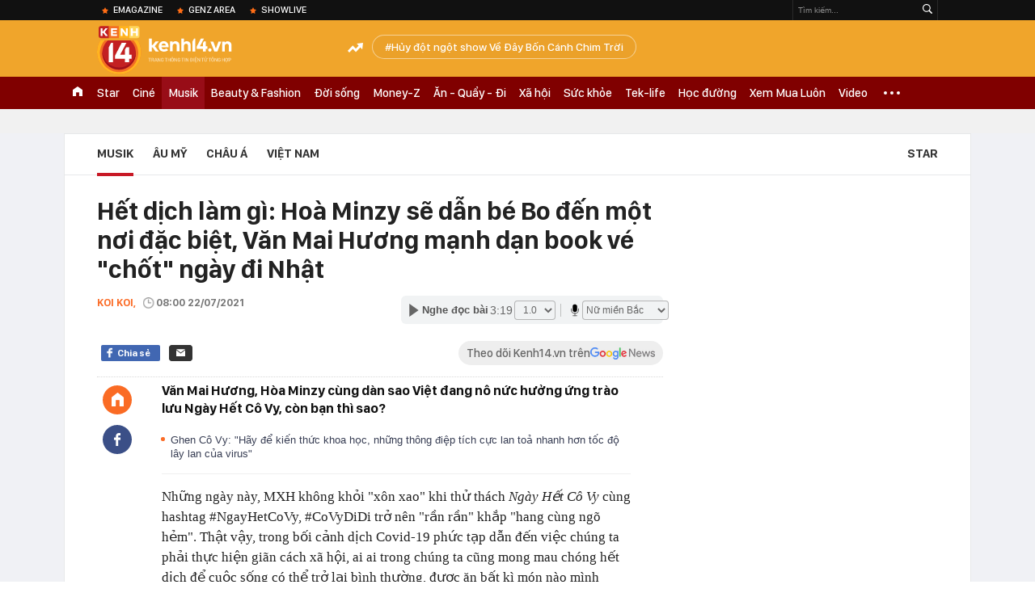

--- FILE ---
content_type: text/html; charset=utf-8
request_url: https://kenh14.vn/ajax-loadmore-bottom-detail/2153.chn
body_size: 8728
content:
<div class="clearfix nbdetail">
    <div class="kds-hot-daily clearfix" id="ulTinNoiBat_v2" data-marked-zoneid="k14_detail_tin_noi_bat">
        <h3 class="kds-title mt-40">Tin nổi bật kenh 14</h3>
        <div class="knd-wrapperv2 clearfix mt-20">
            <div id="k14_detail_tinnoibat_per"></div>
        </div>
        <div style="position: absolute; top: 0; right: -343px; z-index: 2">
            <div class="adk14-sticky-right">
                <div id="admzone35871"></div>
    <script>
        if (pageSettings.allow3rd) {
            'undefined' == typeof admicroAD.show ? admicroAD.unit.push(function () { admicroAD.show('admzone35871') }) : admicroAD.show('admzone35871');
        }
    </script>

            </div>
            <div class="ads-sponsor type-2 adm-hidden">
                <div id="admsection7"></div>
            </div>
        </div>
    </div>
    <div class="clearfix">
        <!-- Begin .kds-new-stream-wrapper -->
        <div class="knswli k14-videoUpdate">
    <div class="k14-videoUpdate-wrapper horizonVid">
        <div class="videoUpdate-left">
            <div class="content-video">
                <div class="iframe-wraper knswlic-welax">
                    <div class="VCSortableInPreviewMode" type="VideoStream" embed-type="4"
                         data-item-id="376955"
                         data-vid="kenh14cdn.com/203336854389633024/2026/1/21/nong-tu-choi-chuyen-khoan-ho-kinh-doanh-dang-tu-dua-minh-vao-tam-ngam-thue--vtc-news-17690014895771337541474.mp4"
                         data-info="7c1431f2c0f2102efbf5a83e81443a6b" data-location=""
                         data-ads="true" data-displaymode="1"
                         data-thumb="https://kenh14cdn.com/thumb_w/560/.v-thumb/203336854389633024/2026/1/21/nong-tu-choi-chuyen-khoan-ho-kinh-doanh-dang-tu-dua-minh-vao-tam-ngam-thue--vtc-news-17690014895771337541474.mp4.jpg"
                         data-contentid="" data-share=""
                         data-namespace="kenh14" data-width="660px" data-height="370px">
                    </div>
                </div>
            </div>
        </div>
        <div class="videoUpdate-right knswlic-welax">
            <div class="vr-content_info">
                <div class="info-heading">
















                    <div class="ih-time" title="2026-01-21T20:17:00"
                         data-second="2026-01-21T20:17:00"></div>
                </div>
                <div class="info-content">
                    <div class="ic-top">
                        <a href="https://video.kenh14.vn/tu-choi-chuyen-khoan-ho-kinh-doanh-tu-dua-minh-vao-rui-ro-phap-ly-376955.chn" title="Từ chối chuyển khoản, hộ kinh doanh tự đưa mình vào rủi ro pháp lý" target="_blank"
                           class="ict-title">Từ chối chuyển khoản, hộ kinh doanh tự đưa mình vào rủi ro pháp lý</a>
                        <span class="knswli-view">
                                        <svg width="17" height="10" viewBox="0 0 17 10" fill="none"
                                             xmlns="http://www.w3.org/2000/svg">
                                            <path
                                                d="M8.5 0C3.74881 0 0 4.99968 0 4.99968C0 4.99968 3.74881 10 8.5 10C12.133 10 17 4.99968 17 4.99968C17 4.99968 12.133 0 8.5 0ZM8.5 8.11459C6.83148 8.11459 5.47337 6.71722 5.47337 4.99968C5.47337 3.28213 6.83148 1.88411 8.5 1.88411C10.1685 1.88411 11.5266 3.28213 11.5266 4.99968C11.5266 6.71722 10.1685 8.11459 8.5 8.11459ZM8.5 3.18102C8.26522 3.17646 8.03192 3.22012 7.81372 3.30945C7.59553 3.39878 7.39682 3.53199 7.22922 3.70129C7.06162 3.87059 6.92849 4.07258 6.8376 4.29546C6.74672 4.51834 6.69991 4.75763 6.69991 4.99935C6.69991 5.24107 6.74672 5.48036 6.8376 5.70324C6.92849 5.92612 7.06162 6.12812 7.22922 6.29741C7.39682 6.46671 7.59553 6.59992 7.81372 6.68925C8.03192 6.77858 8.26522 6.82224 8.5 6.81768C8.96271 6.80869 9.40352 6.61316 9.72766 6.27314C10.0518 5.93311 10.2334 5.47574 10.2334 4.99935C10.2334 4.52296 10.0518 4.06559 9.72766 3.72557C9.40352 3.38554 8.96271 3.19002 8.5 3.18102Z"
                                                fill="#888888"/>
                                        </svg>
                                        <label class="need-get-view" data-key="7c1431f2c0f2102efbf5a83e81443a6b"
                                               rel="kenh14cdn.com/203336854389633024/2026/1/21/nong-tu-choi-chuyen-khoan-ho-kinh-doanh-dang-tu-dua-minh-vao-tam-ngam-thue--vtc-news-17690014895771337541474.mp4">0</label></span>
                        <div class="ict-des">
                            <p class="ictd-txt">
                                <a href="https://video.kenh14.vnhttps://video.kenh14.vn/video-news.chn" target="_blank"
                                   class="ictd-link"
                                   title="Video News">
                                    Video News
                                </a>
                                · Việc &quot;không nhận chuyển khoản&quot; là biểu hiện né thuế, dẫn đến nguy cơ hộ kinh doanh tự bị đào thải khỏi thị trường và đối mặt rủi ro pháp lý.
                            </p>
                        </div>
                    </div>

                                        <div class="ic-bottom">
                        <span class="read-more">Xem thêm</span>
                        <a href="https://video.kenh14.vn/tao-vo-boc-dai-gia-bat-dong-san-cap-vo-chong-lua-dao-12-ty-dong-376947.chn" target="_blank" class="related-news" title="Tạo vỏ bọc &#039;đại gia&#039; bất động sản, cặp vợ chồng lừa đảo 12 tỷ đồng">
                            <span class="rn-thumb">
                                <i>
                                    <img loading="lazy" src="https://kenh14cdn.com/zoom/80_100/.v-thumb/203336854389633024/2026/1/21/tu-dai-gia-pho-nui-den-bi-can-lua-dao-cap-vo-chong-lua-gon-12-ty-la-ai--vtc-news-17689828796571302344219.mp4_thumb5.jpg" alt="Tạo vỏ bọc &#039;đại gia&#039; bất động sản, cặp vợ chồng lừa đảo 12 tỷ đồng">
                                </i>
                                <span class="play-icn">
                                    <svg width="30" height="30" viewBox="0 0 30 30" fill="none" xmlns="http://www.w3.org/2000/svg">
                                        <path d="M15 30C6.71652 30 0 23.2835 0 15C0 6.71652 6.71652 0 15 0C23.2835 0 30 6.71652 30 15C30 23.2835 23.2835 30 15 30ZM19.8248 14.769L12.5123 9.44866C12.4722 9.41986 12.4249 9.40265 12.3757 9.39896C12.3265 9.39526 12.2772 9.4052 12.2332 9.42769C12.1893 9.45018 12.1524 9.48435 12.1266 9.52645C12.1008 9.56854 12.0871 9.61693 12.0871 9.6663V20.3002C12.0869 20.3497 12.1004 20.3982 12.1262 20.4405C12.1519 20.4827 12.1888 20.517 12.2329 20.5395C12.2769 20.5621 12.3263 20.572 12.3756 20.5682C12.425 20.5643 12.4722 20.5469 12.5123 20.5179L19.8248 15.2009C19.8593 15.1765 19.8875 15.1441 19.907 15.1065C19.9264 15.0689 19.9366 15.0272 19.9366 14.9849C19.9366 14.9426 19.9264 14.9009 19.907 14.8633C19.8875 14.8258 19.8593 14.7934 19.8248 14.769Z" fill="white" />
                                    </svg>
                                </span>
                            </span>
                            <span class="rn-info">Tạo vỏ bọc &#039;đại gia&#039; bất động sản, cặp vợ chồng lừa đảo 12 tỷ đồng</span>
                        </a>
                    </div>
                                    </div>
            </div>
        </div>
    </div>
</div>
<script>
    (runinit = window.runinit || []).push(function () {
        $('.k14-videoUpdate .k14-videoUpdate-wrapper .videoUpdate-right .vr-content_info .info-content .ic-top .ict-des .ictd-txt').trimLine(4);
        $('.k14-videoUpdate .k14-videoUpdate-wrapper .videoUpdate-right .vr-content_info .info-heading .ih-time').timeago();
    });
</script>
        <div class="kds-new-stream-wrapper listpopup">
            <div class="kds-title mb-0">Đọc thêm</div>
            <div id="aiservice-readmore" data-callback="callbackInitDetail"></div>
            <div class="knswli dark dbl clearfix" id="liDungBoLo" data-cd-key="highestviewnews:zoneid2153hour48">
    <div class="knswli-object-wrapper " data-marked-zoneid ="k14_dung_bo_lo">
        <h3 class="knswli-object-title"><span class="sprite icon"></span> Đừng bỏ lỡ</h3>
        <div class="knswli-object-content" id="dbl">
            <div class="knswli-object-list swiper-wrapper">
                                                            <div class="koli swiper-slide">
                            <a href="/su-het-thoi-cua-sao-nam-vbiz-vuong-vong-lao-ly-tung-dinh-hinh-ca-lang-nhac-nay-sap-bi-thu-hoi-giay-phep-hoat-dong-215260121011044482.chn" class="koli-ava show-popup visit-popup knswa_border inited-timeline-popup" newsid="215260121011044482"
                               newstype="0" title="Sự hết thời của sao nam Vbiz vướng vòng lao lý: Từng định hình cả làng nhạc, nay sắp bị thu hồi giấy phép hoạt động" data-box="no-react" data-popup-url="/su-het-thoi-cua-sao-nam-vbiz-vuong-vong-lao-ly-tung-dinh-hinh-ca-lang-nhac-nay-sap-bi-thu-hoi-giay-phep-hoat-dong-215260121011044482.chn">
                                <video autoplay="true" muted loop playsinline
               class="lozad-video"
               poster="https://kenh14cdn.com/zoom/260_161/203336854389633024/2026/1/20/avatar1768932529001-17689325296371643982115-10-0-403-629-crop-1768932636679847351265.gif.png" alt="Sự hết thời của sao nam Vbiz vướng vòng lao lý: Từng định hình cả làng nhạc, nay sắp bị thu hồi giấy phép hoạt động"
               data-src="https://kenh14cdn.com/203336854389633024/2026/1/20/avatar1768932529001-17689325296371643982115-10-0-403-629-crop-1768932636679847351265.gif.mp4"
               type="video/mp4">
        </video>
                                </a>
                            <h4 class="koli-title">
                                <a href="/su-het-thoi-cua-sao-nam-vbiz-vuong-vong-lao-ly-tung-dinh-hinh-ca-lang-nhac-nay-sap-bi-thu-hoi-giay-phep-hoat-dong-215260121011044482.chn" title="Sự hết thời của sao nam Vbiz vướng vòng lao lý: Từng định hình cả làng nhạc, nay sắp bị thu hồi giấy phép hoạt động" data-popup-url="/su-het-thoi-cua-sao-nam-vbiz-vuong-vong-lao-ly-tung-dinh-hinh-ca-lang-nhac-nay-sap-bi-thu-hoi-giay-phep-hoat-dong-215260121011044482.chn" class="show-popup visit-popup">
                                    Sự hết thời của sao nam Vbiz vướng vòng lao lý: Từng định hình cả làng nhạc, nay sắp bị thu hồi giấy phép hoạt động
                                </a>
                            </h4>
                        </div>
                                            <div class="koli swiper-slide">
                            <a href="/viet-nam-co-giong-ca-tram-trieu-view-ca-nuoc-thuoc-nhac-nhung-it-nguoi-biet-ten-nhac-khong-he-flop-ma-sao-la-the-nay-21526012016572489.chn" class="koli-ava show-popup visit-popup knswa_border inited-timeline-popup" newsid="21526012016572489"
                               newstype="0" title="Việt Nam có giọng ca trăm triệu view cả nước thuộc nhạc nhưng ít người biết tên, nhạc không hề flop mà sao lạ thế này" data-box="no-react" data-popup-url="/viet-nam-co-giong-ca-tram-trieu-view-ca-nuoc-thuoc-nhac-nhung-it-nguoi-biet-ten-nhac-khong-he-flop-ma-sao-la-the-nay-21526012016572489.chn">
                                <video autoplay="true" muted loop playsinline
               class="lozad-video"
               poster="https://kenh14cdn.com/zoom/260_161/203336854389633024/2026/1/20/avatar1768902739170-176890273977334218540.gif.png" alt="Việt Nam có giọng ca trăm triệu view cả nước thuộc nhạc nhưng ít người biết tên, nhạc không hề flop mà sao lạ thế này"
               data-src="https://kenh14cdn.com/203336854389633024/2026/1/20/avatar1768902739170-176890273977334218540.gif.mp4"
               type="video/mp4">
        </video>
                                </a>
                            <h4 class="koli-title">
                                <a href="/viet-nam-co-giong-ca-tram-trieu-view-ca-nuoc-thuoc-nhac-nhung-it-nguoi-biet-ten-nhac-khong-he-flop-ma-sao-la-the-nay-21526012016572489.chn" title="Việt Nam có giọng ca trăm triệu view cả nước thuộc nhạc nhưng ít người biết tên, nhạc không hề flop mà sao lạ thế này" data-popup-url="/viet-nam-co-giong-ca-tram-trieu-view-ca-nuoc-thuoc-nhac-nhung-it-nguoi-biet-ten-nhac-khong-he-flop-ma-sao-la-the-nay-21526012016572489.chn" class="show-popup visit-popup">
                                    Việt Nam có giọng ca trăm triệu view cả nước thuộc nhạc nhưng ít người biết tên, nhạc không hề flop mà sao lạ thế này
                                </a>
                            </h4>
                        </div>
                                            <div class="koli swiper-slide">
                            <a href="/cai-ket-cua-sieu-concert-tran-khong-lo-700-ty-dai-truyen-hinh-quoc-gia-ra-thong-bao-quan-trong-215260120141121264.chn" class="koli-ava show-popup visit-popup knswa_border inited-timeline-popup" newsid="215260120141121264"
                               newstype="0" title="Cái kết của siêu concert &quot;trăn khổng lồ&quot; 700 tỷ: Đài Truyền hình Quốc gia ra thông báo quan trọng" data-box="no-react" data-popup-url="/cai-ket-cua-sieu-concert-tran-khong-lo-700-ty-dai-truyen-hinh-quoc-gia-ra-thong-bao-quan-trong-215260120141121264.chn">
                                <video autoplay="true" muted loop playsinline
               class="lozad-video"
               poster="https://kenh14cdn.com/zoom/260_161/203336854389633024/2026/1/20/avatar1768892883126-1768892884172752849165.gif.png" alt="Cái kết của siêu concert &quot;trăn khổng lồ&quot; 700 tỷ: Đài Truyền hình Quốc gia ra thông báo quan trọng"
               data-src="https://kenh14cdn.com/203336854389633024/2026/1/20/avatar1768892883126-1768892884172752849165.gif.mp4"
               type="video/mp4">
        </video>
                                </a>
                            <h4 class="koli-title">
                                <a href="/cai-ket-cua-sieu-concert-tran-khong-lo-700-ty-dai-truyen-hinh-quoc-gia-ra-thong-bao-quan-trong-215260120141121264.chn" title="Cái kết của siêu concert &quot;trăn khổng lồ&quot; 700 tỷ: Đài Truyền hình Quốc gia ra thông báo quan trọng" data-popup-url="/cai-ket-cua-sieu-concert-tran-khong-lo-700-ty-dai-truyen-hinh-quoc-gia-ra-thong-bao-quan-trong-215260120141121264.chn" class="show-popup visit-popup">
                                    Cái kết của siêu concert &quot;trăn khổng lồ&quot; 700 tỷ: Đài Truyền hình Quốc gia ra thông báo quan trọng
                                </a>
                            </h4>
                        </div>
                                            <div class="koli swiper-slide">
                            <a href="/nghe-si-viet-dinh-nhat-spotify-nguoi-chi-mat-2-tuan-de-vuot-son-tung-la-ai-215260120135738972.chn" class="koli-ava show-popup visit-popup knswa_border inited-timeline-popup" newsid="215260120135738972"
                               newstype="0" title="Nghệ sĩ Việt đỉnh nhất Spotify: Người chỉ mất 2 tuần để vượt Sơn Tùng là ai?" data-box="no-react" data-popup-url="/nghe-si-viet-dinh-nhat-spotify-nguoi-chi-mat-2-tuan-de-vuot-son-tung-la-ai-215260120135738972.chn">
                                <img loading="lazy" width="100%" height="100%" src="https://kenh14cdn.com/zoom/260_161/203336854389633024/2026/1/20/avatar1768891917168-1768891917986300528085.jpg" alt="Nghệ sĩ Việt đỉnh nhất Spotify: Người chỉ mất 2 tuần để vượt Sơn Tùng là ai?" srcset="https://kenh14cdn.com/zoom/260_161/203336854389633024/2026/1/20/avatar1768891917168-1768891917986300528085.jpg 1x,https://kenh14cdn.com/zoom/520_322/203336854389633024/2026/1/20/avatar1768891917168-1768891917986300528085.jpg 2x">
                                </a>
                            <h4 class="koli-title">
                                <a href="/nghe-si-viet-dinh-nhat-spotify-nguoi-chi-mat-2-tuan-de-vuot-son-tung-la-ai-215260120135738972.chn" title="Nghệ sĩ Việt đỉnh nhất Spotify: Người chỉ mất 2 tuần để vượt Sơn Tùng là ai?" data-popup-url="/nghe-si-viet-dinh-nhat-spotify-nguoi-chi-mat-2-tuan-de-vuot-son-tung-la-ai-215260120135738972.chn" class="show-popup visit-popup">
                                    Nghệ sĩ Việt đỉnh nhất Spotify: Người chỉ mất 2 tuần để vượt Sơn Tùng là ai?
                                </a>
                            </h4>
                        </div>
                                            <div class="koli swiper-slide">
                            <a href="/khong-co-dat-g-cha-biet-du-uyen-la-ai-va-day-la-loi-dap-tra-cua-chinh-chu-215260121072253148.chn" class="koli-ava show-popup visit-popup knswa_border inited-timeline-popup" newsid="215260121072253148"
                               newstype="0" title="&quot;Không có Đạt G chả biết Du Uyên là ai&quot; và đây là lời đáp trả của chính chủ!" data-box="no-react" data-popup-url="/khong-co-dat-g-cha-biet-du-uyen-la-ai-va-day-la-loi-dap-tra-cua-chinh-chu-215260121072253148.chn">
                                <img loading="lazy" width="100%" height="100%" src="https://kenh14cdn.com/zoom/260_161/203336854389633024/2026/1/21/jennie-blackpink-sap-tro-lai-quang-ba-solo-sau-5-nam1365--2048-58-1768954833453967916612.png" alt="&quot;Không có Đạt G chả biết Du Uyên là ai&quot; và đây là lời đáp trả của chính chủ!" srcset="https://kenh14cdn.com/zoom/260_161/203336854389633024/2026/1/21/jennie-blackpink-sap-tro-lai-quang-ba-solo-sau-5-nam1365--2048-58-1768954833453967916612.png 1x,https://kenh14cdn.com/zoom/520_322/203336854389633024/2026/1/21/jennie-blackpink-sap-tro-lai-quang-ba-solo-sau-5-nam1365--2048-58-1768954833453967916612.png 2x">
                                </a>
                            <h4 class="koli-title">
                                <a href="/khong-co-dat-g-cha-biet-du-uyen-la-ai-va-day-la-loi-dap-tra-cua-chinh-chu-215260121072253148.chn" title="&quot;Không có Đạt G chả biết Du Uyên là ai&quot; và đây là lời đáp trả của chính chủ!" data-popup-url="/khong-co-dat-g-cha-biet-du-uyen-la-ai-va-day-la-loi-dap-tra-cua-chinh-chu-215260121072253148.chn" class="show-popup visit-popup">
                                    &quot;Không có Đạt G chả biết Du Uyên là ai&quot; và đây là lời đáp trả của chính chủ!
                                </a>
                            </h4>
                        </div>
                                            <div class="koli swiper-slide">
                            <a href="/su-het-thoi-cua-nhom-nhac-dinh-luu-doanh-so-album-giam-soc-comeback-sen-nhu-mac-ket-o-10-nam-truoc-215260121093427325.chn" class="koli-ava show-popup visit-popup knswa_border inited-timeline-popup" newsid="215260121093427325"
                               newstype="0" title="Sự hết thời của nhóm nhạc đỉnh lưu: Doanh số album giảm sốc, comeback sến như mắc kẹt ở 10 năm trước" data-box="no-react" data-popup-url="/su-het-thoi-cua-nhom-nhac-dinh-luu-doanh-so-album-giam-soc-comeback-sen-nhu-mac-ket-o-10-nam-truoc-215260121093427325.chn">
                                <video autoplay="true" muted loop playsinline
               class="lozad-video"
               poster="https://kenh14cdn.com/zoom/260_161/203336854389633024/2026/1/21/thiet-ke-chua-co-ten-4-17689627438932009629165.gif.png" alt="Sự hết thời của nhóm nhạc đỉnh lưu: Doanh số album giảm sốc, comeback sến như mắc kẹt ở 10 năm trước"
               data-src="https://kenh14cdn.com/203336854389633024/2026/1/21/thiet-ke-chua-co-ten-4-17689627438932009629165.gif.mp4"
               type="video/mp4">
        </video>
                                </a>
                            <h4 class="koli-title">
                                <a href="/su-het-thoi-cua-nhom-nhac-dinh-luu-doanh-so-album-giam-soc-comeback-sen-nhu-mac-ket-o-10-nam-truoc-215260121093427325.chn" title="Sự hết thời của nhóm nhạc đỉnh lưu: Doanh số album giảm sốc, comeback sến như mắc kẹt ở 10 năm trước" data-popup-url="/su-het-thoi-cua-nhom-nhac-dinh-luu-doanh-so-album-giam-soc-comeback-sen-nhu-mac-ket-o-10-nam-truoc-215260121093427325.chn" class="show-popup visit-popup">
                                    Sự hết thời của nhóm nhạc đỉnh lưu: Doanh số album giảm sốc, comeback sến như mắc kẹt ở 10 năm trước
                                </a>
                            </h4>
                        </div>
                                            <div class="koli swiper-slide">
                            <a href="/7-chang-trai-lam-nen-lich-su-to-chuc-concert-mien-phi-18-nghin-nguoi-duoc-uy-ban-di-san-van-hoa-quoc-gia-cho-lam-dieu-ngoai-le-215260120190305722.chn" class="koli-ava show-popup visit-popup knswa_border inited-timeline-popup" newsid="215260120190305722"
                               newstype="0" title="7 chàng trai làm nên lịch sử: Tổ chức concert miễn phí 18 nghìn người, được Ủy ban Di sản Văn hóa Quốc gia cho làm điều ngoại lệ" data-box="no-react" data-popup-url="/7-chang-trai-lam-nen-lich-su-to-chuc-concert-mien-phi-18-nghin-nguoi-duoc-uy-ban-di-san-van-hoa-quoc-gia-cho-lam-dieu-ngoai-le-215260120190305722.chn">
                                <video autoplay="true" muted loop playsinline
               class="lozad-video"
               poster="https://kenh14cdn.com/zoom/260_161/203336854389633024/2026/1/20/avatar1768910449586-1768910450040834821978-23-0-398-600-crop-176891048581849850446.gif.png" alt="7 chàng trai làm nên lịch sử: Tổ chức concert miễn phí 18 nghìn người, được Ủy ban Di sản Văn hóa Quốc gia cho làm điều ngoại lệ"
               data-src="https://kenh14cdn.com/203336854389633024/2026/1/20/avatar1768910449586-1768910450040834821978-23-0-398-600-crop-176891048581849850446.gif.mp4"
               type="video/mp4">
        </video>
                                </a>
                            <h4 class="koli-title">
                                <a href="/7-chang-trai-lam-nen-lich-su-to-chuc-concert-mien-phi-18-nghin-nguoi-duoc-uy-ban-di-san-van-hoa-quoc-gia-cho-lam-dieu-ngoai-le-215260120190305722.chn" title="7 chàng trai làm nên lịch sử: Tổ chức concert miễn phí 18 nghìn người, được Ủy ban Di sản Văn hóa Quốc gia cho làm điều ngoại lệ" data-popup-url="/7-chang-trai-lam-nen-lich-su-to-chuc-concert-mien-phi-18-nghin-nguoi-duoc-uy-ban-di-san-van-hoa-quoc-gia-cho-lam-dieu-ngoai-le-215260120190305722.chn" class="show-popup visit-popup">
                                    7 chàng trai làm nên lịch sử: Tổ chức concert miễn phí 18 nghìn người, được Ủy ban Di sản Văn hóa Quốc gia cho làm điều ngoại lệ
                                </a>
                            </h4>
                        </div>
                                            <div class="koli swiper-slide">
                            <a href="/vbiz-tung-co-man-collab-toan-rapper-luc-chien-album-dan-dau-trend-bien-hinh-khien-ca-dan-trai-xinh-gai-dep-sot-xinh-xich-21526012012024181.chn" class="koli-ava show-popup visit-popup knswa_border inited-timeline-popup" newsid="21526012012024181"
                               newstype="0" title="Vbiz từng có màn collab toàn rapper “lực chiến”, album dẫn đầu trend biến hình khiến cả dàn trai xinh gái đẹp “sốt xình xịch”" data-box="no-react" data-popup-url="/vbiz-tung-co-man-collab-toan-rapper-luc-chien-album-dan-dau-trend-bien-hinh-khien-ca-dan-trai-xinh-gai-dep-sot-xinh-xich-21526012012024181.chn">
                                <video autoplay="true" muted loop playsinline
               class="lozad-video"
               poster="https://kenh14cdn.com/zoom/260_161/203336854389633024/2026/1/20/thiet-ke-chua-co-ten-5-17688853288491590078379.gif.png" alt="Vbiz từng có màn collab toàn rapper “lực chiến”, album dẫn đầu trend biến hình khiến cả dàn trai xinh gái đẹp “sốt xình xịch”"
               data-src="https://kenh14cdn.com/203336854389633024/2026/1/20/thiet-ke-chua-co-ten-5-17688853288491590078379.gif.mp4"
               type="video/mp4">
        </video>
                                </a>
                            <h4 class="koli-title">
                                <a href="/vbiz-tung-co-man-collab-toan-rapper-luc-chien-album-dan-dau-trend-bien-hinh-khien-ca-dan-trai-xinh-gai-dep-sot-xinh-xich-21526012012024181.chn" title="Vbiz từng có màn collab toàn rapper “lực chiến”, album dẫn đầu trend biến hình khiến cả dàn trai xinh gái đẹp “sốt xình xịch”" data-popup-url="/vbiz-tung-co-man-collab-toan-rapper-luc-chien-album-dan-dau-trend-bien-hinh-khien-ca-dan-trai-xinh-gai-dep-sot-xinh-xich-21526012012024181.chn" class="show-popup visit-popup">
                                    Vbiz từng có màn collab toàn rapper “lực chiến”, album dẫn đầu trend biến hình khiến cả dàn trai xinh gái đẹp “sốt xình xịch”
                                </a>
                            </h4>
                        </div>
                                            <div class="koli swiper-slide">
                            <a href="/concert-quy-tu-vu-tru-say-hi-anh-tai-ban-ve-200-trieu-dong-dan-tinh-lo-ngai-kich-ban-huy-show-phut-chot-lai-dien-ra-215260119232630383.chn" class="koli-ava show-popup visit-popup knswa_border inited-timeline-popup" newsid="215260119232630383"
                               newstype="0" title="Concert quy tụ vũ trụ Say Hi - Anh Tài bán vé 200 triệu đồng: Dân tình lo ngại kịch bản hủy show phút chót lại diễn ra" data-box="no-react" data-popup-url="/concert-quy-tu-vu-tru-say-hi-anh-tai-ban-ve-200-trieu-dong-dan-tinh-lo-ngai-kich-ban-huy-show-phut-chot-lai-dien-ra-215260119232630383.chn">
                                <img loading="lazy" width="100%" height="100%" src="https://kenh14cdn.com/zoom/260_161/203336854389633024/2026/1/19/photo2026-01-1922-55-09-17688399124481548449501.jpg" alt="Concert quy tụ vũ trụ Say Hi - Anh Tài bán vé 200 triệu đồng: Dân tình lo ngại kịch bản hủy show phút chót lại diễn ra" srcset="https://kenh14cdn.com/zoom/260_161/203336854389633024/2026/1/19/photo2026-01-1922-55-09-17688399124481548449501.jpg 1x,https://kenh14cdn.com/zoom/520_322/203336854389633024/2026/1/19/photo2026-01-1922-55-09-17688399124481548449501.jpg 2x">
                                </a>
                            <h4 class="koli-title">
                                <a href="/concert-quy-tu-vu-tru-say-hi-anh-tai-ban-ve-200-trieu-dong-dan-tinh-lo-ngai-kich-ban-huy-show-phut-chot-lai-dien-ra-215260119232630383.chn" title="Concert quy tụ vũ trụ Say Hi - Anh Tài bán vé 200 triệu đồng: Dân tình lo ngại kịch bản hủy show phút chót lại diễn ra" data-popup-url="/concert-quy-tu-vu-tru-say-hi-anh-tai-ban-ve-200-trieu-dong-dan-tinh-lo-ngai-kich-ban-huy-show-phut-chot-lai-dien-ra-215260119232630383.chn" class="show-popup visit-popup">
                                    Concert quy tụ vũ trụ Say Hi - Anh Tài bán vé 200 triệu đồng: Dân tình lo ngại kịch bản hủy show phút chót lại diễn ra
                                </a>
                            </h4>
                        </div>
                                            <div class="koli swiper-slide">
                            <a href="/con-ac-mong-showbiz-cuu-ca-si-vao-tu-ra-toi-muon-danh-nhom-cu-huyen-thoai-lam-viec-phi-phap-215260121131044035.chn" class="koli-ava show-popup visit-popup knswa_border inited-timeline-popup" newsid="215260121131044035"
                               newstype="0" title="Cơn ác mộng showbiz: Cựu ca sĩ vào tù ra tội, mượn danh nhóm cũ huyền thoại làm việc phi pháp" data-box="no-react" data-popup-url="/con-ac-mong-showbiz-cuu-ca-si-vao-tu-ra-toi-muon-danh-nhom-cu-huyen-thoai-lam-viec-phi-phap-215260121131044035.chn">
                                <video autoplay="true" muted loop playsinline
               class="lozad-video"
               poster="https://kenh14cdn.com/zoom/260_161/203336854389633024/2026/1/21/avatar1768975442376-17689754429001597950592-15-0-426-657-crop-17689757523071422525028.gif.png" alt="Cơn ác mộng showbiz: Cựu ca sĩ vào tù ra tội, mượn danh nhóm cũ huyền thoại làm việc phi pháp"
               data-src="https://kenh14cdn.com/203336854389633024/2026/1/21/avatar1768975442376-17689754429001597950592-15-0-426-657-crop-17689757523071422525028.gif.mp4"
               type="video/mp4">
        </video>
                                </a>
                            <h4 class="koli-title">
                                <a href="/con-ac-mong-showbiz-cuu-ca-si-vao-tu-ra-toi-muon-danh-nhom-cu-huyen-thoai-lam-viec-phi-phap-215260121131044035.chn" title="Cơn ác mộng showbiz: Cựu ca sĩ vào tù ra tội, mượn danh nhóm cũ huyền thoại làm việc phi pháp" data-popup-url="/con-ac-mong-showbiz-cuu-ca-si-vao-tu-ra-toi-muon-danh-nhom-cu-huyen-thoai-lam-viec-phi-phap-215260121131044035.chn" class="show-popup visit-popup">
                                    Cơn ác mộng showbiz: Cựu ca sĩ vào tù ra tội, mượn danh nhóm cũ huyền thoại làm việc phi pháp
                                </a>
                            </h4>
                        </div>
                                                </div>
            <div class="swiper-pagination"></div>
            <div class="swiper-button-next"></div>
            <div class="swiper-button-prev"></div>
        </div>

    </div>
</div>
            <div class="knswli dark video clearfix" id="liVideo1" data-marked-zoneid="k14_category_video">
    <div class="knswli-object-wrapper-2">
        <div class="w1040 knswli-video-wrapper clearfix" style="width:100% !important">
            <div id="adm_list_player_box" style="">
            </div>

        </div>
    </div>

    <div style="position: absolute;top: 170px;right: -340px;display: block;">
        <div id="admzone35896"></div>
        <script>admicroAD.unit.push(function () {
                admicroAD.show('admzone35896')
            });  </script>
    </div>
</div>
            <li class='knswli light trend clearfix' id='liNewsMostView' data-marked-zoneid='k14_detail_dang_duoc_quan_tam'
        data-cd-key="highestviewnews:zoneid0hour24">
        <div class='knswli-object-wrapper swiper-container'>
            <h3 class='knswli-object-title'>
                <span class='sprite icon'></span>
                Đang được quan tâm
            </h3>
            <div class='knswli-object-content'>
                <ul class='knswli-object-list swiper-wrapper'>
                                            <li class='koli swiper-slide'>
                            <a data-popup-url="/co-dau-phuong-nhi-qua-xinh-215260120160425797.chn"
                               data-box="no-react"
                               href='/co-dau-phuong-nhi-qua-xinh-215260120160425797.chn'
                               class='koli-ava show-popup visit-popup knswa_border'
                               newsid='215260120160425797'
                               title='Cô dâu Phương Nhi quá xinh!'>
                                <img loading='lazy'
                                     src='https://kenh14cdn.com/zoom/260_163/203336854389633024/2026/1/20/thiet-ke-chua-co-ten-4-1768899778557303473558.gif'
                                     alt='Cô dâu Phương Nhi quá xinh!'>









                            </a>
                            <h4 class='koli-title'>
                                <a class="show-popup visit-popup"
                                   data-popup-url="/co-dau-phuong-nhi-qua-xinh-215260120160425797.chn"
                                   data-box="no-react"
                                   href='/co-dau-phuong-nhi-qua-xinh-215260120160425797.chn'
                                   title='Cô dâu Phương Nhi quá xinh!'>
                                    Cô dâu Phương Nhi quá xinh!
                                </a>
                            </h4>
                        </li>
                                            <li class='koli swiper-slide'>
                            <a data-popup-url="/hieu-minh-chan-thuong-nang-bat-khoc-roi-san-hlv-kim-sang-sik-lo-ra-mat-215260120233755502.chn"
                               data-box="no-react"
                               href='/hieu-minh-chan-thuong-nang-bat-khoc-roi-san-hlv-kim-sang-sik-lo-ra-mat-215260120233755502.chn'
                               class='koli-ava show-popup visit-popup knswa_border'
                               newsid='215260120233755502'
                               title='Hiểu Minh chấn thương nặng bật khóc rời sân, HLV Kim Sang-sik lo ra mặt'>
                                <img loading='lazy'
                                     src='https://kenh14cdn.com/zoom/260_163/203336854389633024/2026/1/20/aff-58-1768927025286119890858-0-0-806-1290-crop-1768927030475348902877.png'
                                     alt='Hiểu Minh chấn thương nặng bật khóc rời sân, HLV Kim Sang-sik lo ra mặt'>









                            </a>
                            <h4 class='koli-title'>
                                <a class="show-popup visit-popup"
                                   data-popup-url="/hieu-minh-chan-thuong-nang-bat-khoc-roi-san-hlv-kim-sang-sik-lo-ra-mat-215260120233755502.chn"
                                   data-box="no-react"
                                   href='/hieu-minh-chan-thuong-nang-bat-khoc-roi-san-hlv-kim-sang-sik-lo-ra-mat-215260120233755502.chn'
                                   title='Hiểu Minh chấn thương nặng bật khóc rời sân, HLV Kim Sang-sik lo ra mặt'>
                                    Hiểu Minh chấn thương nặng bật khóc rời sân, HLV Kim Sang-sik lo ra mặt
                                </a>
                            </h4>
                        </li>
                                            <li class='koli swiper-slide'>
                            <a data-popup-url="/facebook-pham-ly-duc-u23-viet-nam-tran-ngap-loi-chi-trich-sau-tam-the-do-trong-tran-thua-dau-trung-quoc-215260121003614452.chn"
                               data-box="no-react"
                               href='/facebook-pham-ly-duc-u23-viet-nam-tran-ngap-loi-chi-trich-sau-tam-the-do-trong-tran-thua-dau-trung-quoc-215260121003614452.chn'
                               class='koli-ava show-popup visit-popup knswa_border'
                               newsid='215260121003614452'
                               title='Facebook Phạm Lý Đức U23 Việt Nam tràn ngập lời chỉ trích sau tấm thẻ đỏ trong trận thua đau Trung Quốc'>
                                <img loading='lazy'
                                     src='https://kenh14cdn.com/zoom/260_163/203336854389633024/2026/1/20/avatar1768930500095-1768930500578288498999-0-16-341-562-crop-1768930515854912522406.png'
                                     alt='Facebook Phạm Lý Đức U23 Việt Nam tràn ngập lời chỉ trích sau tấm thẻ đỏ trong trận thua đau Trung Quốc'>









                            </a>
                            <h4 class='koli-title'>
                                <a class="show-popup visit-popup"
                                   data-popup-url="/facebook-pham-ly-duc-u23-viet-nam-tran-ngap-loi-chi-trich-sau-tam-the-do-trong-tran-thua-dau-trung-quoc-215260121003614452.chn"
                                   data-box="no-react"
                                   href='/facebook-pham-ly-duc-u23-viet-nam-tran-ngap-loi-chi-trich-sau-tam-the-do-trong-tran-thua-dau-trung-quoc-215260121003614452.chn'
                                   title='Facebook Phạm Lý Đức U23 Việt Nam tràn ngập lời chỉ trích sau tấm thẻ đỏ trong trận thua đau Trung Quốc'>
                                    Facebook Phạm Lý Đức U23 Việt Nam tràn ngập lời chỉ trích sau tấm thẻ đỏ trong trận thua đau Trung Quốc
                                </a>
                            </h4>
                        </li>
                                            <li class='koli swiper-slide'>
                            <a data-popup-url="/chan-dung-thu-mon-li-hao-u23-trung-quoc-visual-cuc-pham-bat-bong-xuat-than-khien-u23-viet-nam-vat-va-qua-troi-215260120233938716.chn"
                               data-box="no-react"
                               href='/chan-dung-thu-mon-li-hao-u23-trung-quoc-visual-cuc-pham-bat-bong-xuat-than-khien-u23-viet-nam-vat-va-qua-troi-215260120233938716.chn'
                               class='koli-ava show-popup visit-popup knswa_border'
                               newsid='215260120233938716'
                               title='Chân dung thủ môn Li Hao U23 Trung Quốc: Visual cực phẩm, bắt bóng xuất thần khiến U23 Việt Nam vất vả quá trời!'>
                                <img loading='lazy'
                                     src='https://kenh14cdn.com/zoom/260_163/203336854389633024/2026/1/20/avatar-2-1768927122429480960800-0-0-400-640-crop-1768927126952274860068.jpg'
                                     alt='Chân dung thủ môn Li Hao U23 Trung Quốc: Visual cực phẩm, bắt bóng xuất thần khiến U23 Việt Nam vất vả quá trời!'>









                            </a>
                            <h4 class='koli-title'>
                                <a class="show-popup visit-popup"
                                   data-popup-url="/chan-dung-thu-mon-li-hao-u23-trung-quoc-visual-cuc-pham-bat-bong-xuat-than-khien-u23-viet-nam-vat-va-qua-troi-215260120233938716.chn"
                                   data-box="no-react"
                                   href='/chan-dung-thu-mon-li-hao-u23-trung-quoc-visual-cuc-pham-bat-bong-xuat-than-khien-u23-viet-nam-vat-va-qua-troi-215260120233938716.chn'
                                   title='Chân dung thủ môn Li Hao U23 Trung Quốc: Visual cực phẩm, bắt bóng xuất thần khiến U23 Việt Nam vất vả quá trời!'>
                                    Chân dung thủ môn Li Hao U23 Trung Quốc: Visual cực phẩm, bắt bóng xuất thần khiến U23 Việt Nam vất vả quá trời!
                                </a>
                            </h4>
                        </li>
                                            <li class='koli swiper-slide'>
                            <a data-popup-url="/can-canh-pha-danh-nguoi-cua-ly-duc-khien-anh-phai-nhan-the-do-u23-viet-nam-mat-nguoi-cau-thu-tre-nhin-ma-tranh-215260121083541121.chn"
                               data-box="no-react"
                               href='/can-canh-pha-danh-nguoi-cua-ly-duc-khien-anh-phai-nhan-the-do-u23-viet-nam-mat-nguoi-cau-thu-tre-nhin-ma-tranh-215260121083541121.chn'
                               class='koli-ava show-popup visit-popup knswa_border'
                               newsid='215260121083541121'
                               title='Cận cảnh pha đánh nguội của Lý Đức khiến anh phải nhận thẻ đỏ, U23 Việt Nam mất người, cầu thủ trẻ nhìn mà tránh!'>
                                <img loading='lazy'
                                     src='https://kenh14cdn.com/zoom/260_163/203336854389633024/2026/1/21/avatar-3-1769009112921335754640-0-7-400-647-crop-17690091229681634289214.png'
                                     alt='Cận cảnh pha đánh nguội của Lý Đức khiến anh phải nhận thẻ đỏ, U23 Việt Nam mất người, cầu thủ trẻ nhìn mà tránh!'>









                            </a>
                            <h4 class='koli-title'>
                                <a class="show-popup visit-popup"
                                   data-popup-url="/can-canh-pha-danh-nguoi-cua-ly-duc-khien-anh-phai-nhan-the-do-u23-viet-nam-mat-nguoi-cau-thu-tre-nhin-ma-tranh-215260121083541121.chn"
                                   data-box="no-react"
                                   href='/can-canh-pha-danh-nguoi-cua-ly-duc-khien-anh-phai-nhan-the-do-u23-viet-nam-mat-nguoi-cau-thu-tre-nhin-ma-tranh-215260121083541121.chn'
                                   title='Cận cảnh pha đánh nguội của Lý Đức khiến anh phải nhận thẻ đỏ, U23 Việt Nam mất người, cầu thủ trẻ nhìn mà tránh!'>
                                    Cận cảnh pha đánh nguội của Lý Đức khiến anh phải nhận thẻ đỏ, U23 Việt Nam mất người, cầu thủ trẻ nhìn mà tránh!
                                </a>
                            </h4>
                        </li>
                                    </ul>
                <div class='swiper-pagination'></div>
                <!-- Add Arrows -->
                <div class='swiper-button-next'></div>
                <div class='swiper-button-prev'></div>
            </div>
        </div>
    </li>
        </div>

        <script type="text/javascript">
            //load tin noi bat per - Start
            (runinit = window.runinit || []).push(function () {
                loadJsAsync('https://js.aiservice.vn/rec/k14_detail_tinnoibat_per.js', callbackEr = function () {
                    new Image().src = 'https://formalhood.com/ev_anlz?dmn=' + encodeURIComponent(document.location.href) + '&bxid=643&iti=cbweb&elbl=k14_detail_tinnoibat_per.js&eval=404&ecat=monitorRecommend&eact=error&dmi=7&ui=' + cf_uidT + '&dg=' + getDguid();
                });
            });

            //load tin noi bat per - End

            if (!isLightHouse) {
                $('.welax').hide();
                (runinit = window.runinit || []).push(function () {
                    loadJsAsync('https://media1.admicro.vn/core/log_recommend.js', function () {
                    });
                    loadJsAsync('https://kenh14cdn.com/web_js/detail-stream-adm-05102022v1.min.js', function () {
                        InitTinNoiBat();
                        setTimeout(function (parameters) {
                            InitVideo(); //video
                        }, 2000);

                        InitDungBoLo();//dung bo lo
                        InitXemNhieuNhat(); //dang duoc quan tam
                        InitWeLax();
                        relatedNews.initTimelinePoppup('#ulTinNoiBat_v2');
                        relatedNews.initTimelinePoppup('#k14-detail-stream');
                    });

                    loadJsAsync('https://js.aiservice.vn/rec/kenh14-readmore.js');
                });
            }

            function callbackInitDetail() {
                console.log('callbackInitDetail');
                $('#aiservice-readmore #LoadNewsTimelineDetail .knswli').eq(14).after($('#liNewsMostView'));
                $('#aiservice-readmore #LoadNewsTimelineDetail .knswli').eq(10).before($('#liVideo1'));
                $('#aiservice-readmore #LoadNewsTimelineDetail .knswli').eq(5).before($('#liDungBoLo'));
            }

            $video_elements_in = $('.lozad-video');
            var videoObserver = lozad('.lozad-video', {
                threshold: 0.1,
                loaded: function (el) {
                }
            });
            videoObserver.observe();
        </script>
        <!-- End .kds-new-stream-wrapper -->
    </div>
</div>
<!--u: 22/01/2026 00:18:03 -->

--- FILE ---
content_type: text/html; charset=utf-8
request_url: https://kenh14.vn/ajax-trendingtag/2153.chn
body_size: 165
content:
<div data-cd-key="siteid215:objectembedbox:zoneid2153typeid1">
                    <li class="khwtht">
                <a href="/huy-dot-ngot-show-ve-day-bon-canh-chim-troi.html" title="Hủy đột ngột show Về Đây Bốn Cánh Chim Trời">Hủy đột ngột show Về Đây Bốn Cánh Chim Trời</a>
            </li>
            </div>
<!--u: 22/01/2026 00:15:55 -->

--- FILE ---
content_type: text/javascript; charset=utf-8
request_url: https://coi.cuddlybasis.com/cms/arf-38016.min.js
body_size: -93
content:
console.log('');


--- FILE ---
content_type: application/x-javascript; charset=utf-8
request_url: https://betterchoice.vn/guest-handler.htm?callback=jQuery17208687715036247738_1769016302229&m=embed-site&data=&_=1769016319569
body_size: 149
content:
jQuery17208687715036247738_1769016302229( {"Cache":0,"Response":{"Success":false,"Message":"Không tồn tại hành động này!","Total":0,"Type":0,"Data":null,"ExtData":null,"ExSize":null,"ExTitle":null,"ErrorCode":0,"MessageExt":null,"SignalChecksum":null,"Cache":0},"Success":true} );